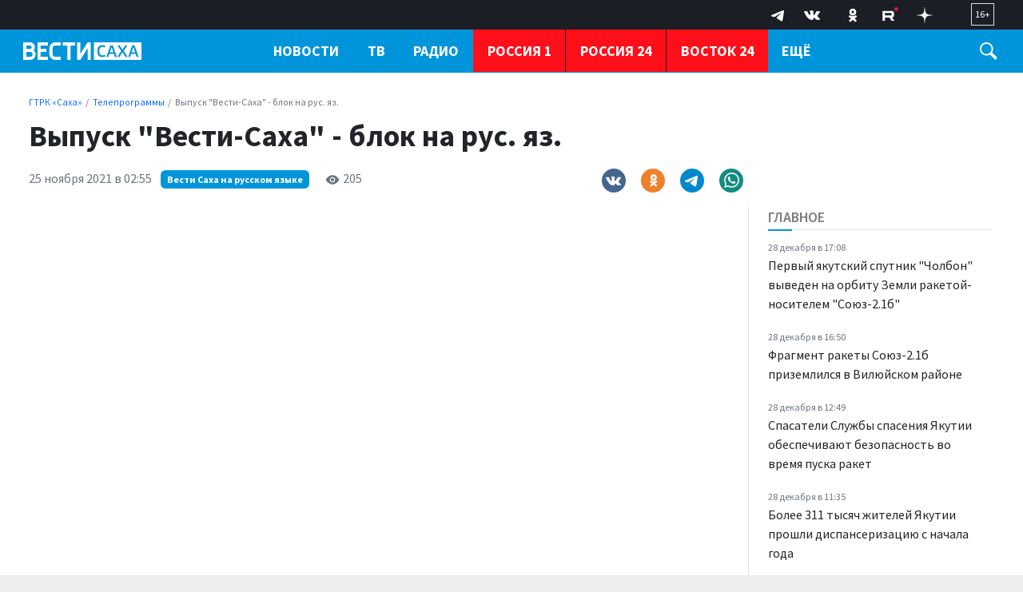

--- FILE ---
content_type: text/css
request_url: https://gtrksakha.ru/css/site.css?v=3
body_size: 8681
content:
:root {
    --firm-bg-color: #0095da;
    --link-text-color: #0095da;
    --bs-font-sans-serif: 'Source Sans Pro', system-ui, -apple-system, Roboto, "Helvetica Neue", "Noto Sans", "Liberation Sans", Arial, sans-serif, "Apple Color Emoji", "Noto Color Emoji";
    --bs-font-serif: 'Lora', system-ui, -apple-system, serif;
    --dark-firm-bg-color: #1c1e26;
    --dark-half-firm-bg-color: #272932;
	--bs-breadcrumb-item-padding-x: 0.25rem;
}

@media (min-width: 1400px) {
    .container-xxl, 
    .container-xl, 
    .container-lg, 
    .container-md, 
    .container-sm, 
    .container {
        max-width: 1536px;
    }
}

.responsive-embed,
.flex-video{
	position:relative;height:0;margin-bottom:1rem;padding-bottom:75%;overflow:hidden
}
.responsive-embed iframe,
.responsive-embed object,
.responsive-embed embed,
.responsive-embed video,
.flex-video iframe,
.flex-video object,
.flex-video embed,
.flex-video video{
	position:absolute;
	top:0;
	left:0;
	width:100%;
	height:100%
}
.responsive-embed.widescreen,
.flex-video.widescreen {
	padding-bottom:56.25%
}
.overlay {
	background-color: #000;
	height: 100%;
	width: 100%;
	position: fixed;
	top: 0px;
	opacity: 0.7;
	transition: all 1s ease-in-out;
	z-index:1021;
}

a {
	transition: all 0.25s ease;
}

.bg-gray {
    background-color: #eee;
}

.bg-firm {
    background-color: var(--firm-bg-color);
}
.bg-dark-firm {
    background-color: var(--dark-firm-bg-color);
}
.bg-dark-half-firm {
    background-color: var(--dark-half-firm-bg-color);
}

.px-0-5 {
    padding-left:0.125rem !important;
    padding-right:0.125rem !important;
}
.fs-7 {
    font-size: .76em;
}
@media (min-width: 768px) {
	.fs-md-6 {
		font-size: 1rem!important;
	}
}

.trigger-menu {
    width: 30px;
    height: 30px;
}
.hamburger {
    width: 24px;
    height: 42px;
    transition-duration: 0.5s;
  }
  .hamburger .icon {
    transition-duration: 0.5s;
    position: absolute;
    height: 2px;
    width: 24px;
    top: 27px;
    background-color: #fff;
  }
  .hamburger .icon:before {
    transition-duration: 0.5s;
    position: absolute;
    width: 24px;
    height: 2px;
    background-color: #fff;
    content: "";
    top: -8px;
  }
  .hamburger .icon:after {
    transition-duration: 0.5s;
    position: absolute;
    width: 24px;
    height: 2px;
    background-color: #fff;
    content: "";
    top: 8px;
  }
  .hamburger.open .icon {
    transition-duration: 0.5s;
    background: transparent;
  }
  .hamburger.open .icon:before {
    transform: rotateZ(45deg) scaleX(1.25) translate(5.5px, 5.5px);
  }
  .hamburger.open .icon:after {
    transform: rotateZ(-45deg) scaleX(1.25) translate(4px, -4px);
  }
  .hamburger:hover {
    cursor: pointer;
  }
  
.trigger-search {
	
}
.trigger-search:hover,
.trigger-search:focus {
	cursor: pointer;
}
.trigger-search .icon-search {
	margin-top: -3px;
}

header {
	position: relative;
	z-index: 2;
}
main {
	position: relative;
	z-index: 1;
}
  
.header-nav {
    height: 54px;
	transition: transform .5s linear;
	transform: translateY(0);
	z-index: 10000;
}
.header-nav.fixed-top {
	transition: transform .5s linear;
    transform: translateY(0);
}
.header-nav.no-fixed-top {
	transition: transform .5s linear;
    transform: translateY(-40px);
}


.logo {
    background: url(/img/logo.svg) no-repeat top left;
    background-size: contain;
    /*width: 360px;*/
	position: relative;
	width: 136px;
    height: 22px;
    left: 0;
    top: 1px;
    display: block;
    float: left;
    -webkit-transition: all 0.2s ease;
    -moz-transition: all 0.2s ease;
    -o-transition: all 0.2s ease;
    transition: all 0.2s ease;
}
.logo a {
    display: block;
    width: 150px;
    height: 22px;
}
.logo h1, 
.logo h2, 
.logo span {
    font-size: 0;
}
@media(max-width:991px) {
	#banner-5 .img-fluid {
		width: auto;
	}
}

.column-mainpage {
	overflow-y: scroll;
	scrollbar-width: none;
	scrollbar-color: black white;
}
@media(min-width:767px) and  (max-width:991px) {
	.column-mainpage {
		height: 3620px;
	}
}
@media(min-width:992px) and  (max-width:1020px) {
	.column-mainpage {
		height: 2180px;
	}
}
@media(min-width:1021px) and  (max-width:1200px) {
	.column-mainpage {
		height: 2180px;
	}
}
@media(min-width:1201px)  and  (max-width:1437px) {
	.column-mainpage {
		height: 2280px;
	}
}
@media(min-width:1438px) {
	.column-mainpage {
		height: 2440px;
	}
}

@media(min-width:767px) {
    .logo {
        top: 0;
		left: 5px;
		width: 160px;
    }
}

.footer-logo {
    background: url(/img/logo.svg) no-repeat top left;
    background-size: contain;
    width: 360px;
    height: 22px;
    left: 0;
    top: 0;
    display: block;
    float: left;
    -webkit-transition: all 0.2s ease;
    -moz-transition: all 0.2s ease;
    -o-transition: all 0.2s ease;
    transition: all 0.2s ease;
}
.footer-logo a {
    display: block;
    width: 150px;
    height: 22px;
}
.footer-logo, 
.footer-logo h5, 
.footer-logo span {
    font-size: 0;
}

.menu-main ul li,
.menu-main ul li a,
.menu-main nav li a {
    line-height: 3;
    text-decoration: none;
    display: inline-block;
    transition: all 0.5s ease;
    margin-right: 0!important;
    font-size: 1.06em;
    font-weight: 400;
}

.menu-main ul li a {
    padding-left: 1em;
    padding-right: 1em;
}
.menu-main ul li:hover,
.menu-main ul li a:hover {
    background-color: #212121;
    text-decoration: none;
}
.menu-main ul li {
	margin-right: -0.2em!important;
}



.menu-main .dropdown:hover >.dropdown-menu{
	display: block !important;
}
.menu-main .dropdown-submenu:hover > .dropdown-menu{
	display: block !important;
    left: 100%;
    margin-top: -37px;
}



.menu-main .dropdown-toggle::after{
	font-size: var(--font-md);
	margin-bottom: -2px;
}

.menu-main .dropdown-menu {
    border-top-left-radius: 0;
	border-top-right-radius: 0;
	border-top: 0;
	padding: 0;
}
.menu-main .dropdown-menu li {
	display: block;
	margin-right: 0!important;
}
.menu-main .dropdown-menu li {
	transition: none;
}
.menu-main .dropdown-menu li a {
	line-height: 2;
	font-size: 1.06em;
    font-weight: 600;
	font-family: 'Source Sans Pro', sans-serif;
	transition: all 0.25s ease;
	display: block;
}
.menu-main .dropdown-menu li:hover {
	background: none;
}
.menu-main .dropdown-menu li a:hover,
.menu-main .dropdown-menu li a:focus {
	background-color: var(--firm-bg-color);
	color: #fff;
}
.menu-main .dropdown-menu li a.active{
	color:#fff;
}


@media(max-width:767px) {
    .menu-main ul li a {
        padding-left:.5em;
        padding-right:.5em;
        font-size: 1em;
        line-height:3.3;
    }
}

@media(min-width:768px) and (max-width:991px) {
    .menu-root {
        /*width: 515px;
		white-space: nowrap;*/
    }
}


.navbar-nav-more.dropdown[aria-hidden="true"] {
	display: none;
}
.navbar-nav-more.dropdown[aria-hidden="false"] {
	    display: inline-block;
}
.navbar-toggle-more {
	--bs-text-opacity: 1;
    color: rgba(var(--bs-white-rgb),var(--bs-text-opacity))!important;
	text-transform: uppercase!important;
	font-weight: 700!important;
}
.navbar-nav-more {
	margin-right:2em;
}
.navbar-nav-more .dropdown-menu {
	margin-left:-5.5em;
}
.navbar-nav-more .dropdown-menu .dropdown .dropdown-menu {
	margin-left:0;
}
.navbar-nav-more .dropdown-menu li:not(.item-special) a {
	color: var(--bs-dropdown-link-color)!important;

	
}
.navbar-nav-more .dropdown-menu li a {
	text-transform: none!important;
	font-weight: 600!important;
		font-size: var(--bs-dropdown-font-size)!important;
	line-height: 2.5!important;
}
.navbar-nav-more .dropdown-menu li a:hover {
	color: #fff!important;
}



.fixed-top {
	
}

.menu-social li{
	width: 36px;
	height: 36px;
}
.menu-social li a {
	padding: .25em .5em .5em .5em;
	display: inline-block;
	
}
.menu-social li a:hover,
.menu-social li a:focus {
	background-color: var(--firm-bg-color);
}

.footer {
    font-size: .9em;
    height: 60px;
    color: rgba(255,255,255,0.6);
}



.not-set {
    color: #c55;
    font-style: italic;
}

/* add sorting icons to gridview sort links */
a.asc:after, a.desc:after {
    content: '';
    left: 3px;
    display: inline-block;
    width: 0;
    height: 0;
    border: solid 5px transparent;
    margin: 4px 4px 2px 4px;
    background: transparent;
}

a.asc:after {
    border-bottom: solid 7px #212529;
    border-top-width: 0;
}

a.desc:after {
    border-top: solid 7px #212529;
    border-bottom-width: 0;
}

.grid-view th,
.grid-view td:last-child {
    white-space: nowrap;
}

.grid-view .filters input,
.grid-view .filters select {
    min-width: 50px;
}

.hint-block {
    display: block;
    margin-top: 5px;
    color: #999;
}

.error-summary {
    color: #a94442;
    background: #fdf7f7;
    border-left: 3px solid #eed3d7;
    padding: 10px 20px;
    margin: 0 0 15px 0;
}

/* align the logout "link" (button in form) of the navbar */
.navbar form > button.logout {
    padding-top: 7px;
    color: rgba(255, 255, 255, 0.5);
}

@media(max-width:767px) {
    .navbar form > button.logout {
        display:block;
        text-align: left;
        width: 100%;
        padding: 10px 0;
    }
}

.navbar form > button.logout:focus,
.navbar form > button.logout:hover {
    text-decoration: none;
    color: rgba(255, 255, 255, 0.75);
}

.navbar form > button.logout:focus {
    outline: none;
}

/* style breadcrumb widget as in previous bootstrap versions */
.breadcrumb {
    padding: .75rem .25rem .75rem 0;
    font-size: 0.86em;
    margin: 0;
	line-height: 1.25;
}

.breadcrumb.breadcrumb-block {
	display: block;
}
.breadcrumb.breadcrumb-block .breadcrumb-item {
	display: inline;
	font-size: 0.74rem;
}
.breadcrumb.breadcrumb-block .breadcrumb-item:not(:first-child) {
	padding-left: 0.25rem;
}
.breadcrumb.breadcrumb-block .breadcrumb-item+.breadcrumb-item::before {
    float: none;
	padding-right: 0.3rem;
}
.breadcrumb-item > a
{
    text-decoration: none;
}

.news-title {
    font: 700 1.65em 'Source Sans Pro', sans-serif;
    line-height: 1.2;
}
@media (min-width: 768px) {
	.news-title {
		font: 700 2.35em 'Source Sans Pro', sans-serif;
		line-height: 1.15;
	}
}

.news-figure {
	margin-left: -0.25rem!important;
	margin-right: -0.25rem!important;
}
@media (min-width: 768px) {
	.news-figure {
		margin-left: 0!important;
		margin-right: 0!important;
	}
}

.news-text,
.news-fulltext {
    font-family: 'Lora', serif;
    max-width: 75ch;
}
.news-text .lead,
.news-text .news-fulltext {
	line-height: 1.7;
}
.news-text .lead,
.news-text .news-fulltext p {
    font-size: 1rem;
    font-weight: 300;
}
@media (min-width: 768px) {
	.news-text .lead,
	.news-text .news-fulltext p {
		font-size: 1.2rem;
		font-weight: 300;
	}
}

.newscaster-block a {
	color: #222;
	text-decoration: none;
}
.newscaster-block a:hover,
.newscaster-block a:focus {
	color: var(--firm-bg-color);
}
.newscaster-photo {
	width: 80px;
}
.newscaster-block .newscaster-title {
	font-size: 1.1em;
	font-weight: 600;
}

.pagination .page-item span {
    position: relative;
    display: block;
    padding: var(--bs-pagination-padding-y) var(--bs-pagination-padding-x);
    font-size: var(--bs-pagination-font-size);
    color: var(--bs-pagination-color);
    text-decoration: none;
    background-color: var(--bs-pagination-bg);
    border: var(--bs-pagination-border-width) solid var(--bs-pagination-border-color);
    transition: color .15s ease-in-out,background-color .15s ease-in-out,border-color .15s ease-in-out,box-shadow .15s ease-in-out;
}

.pagination .page-item:first-child span {
    border-top-left-radius: var(--bs-pagination-border-radius);
    border-bottom-left-radius: var(--bs-pagination-border-radius);
}


.prog-figure .prog-title {
    font-family: 'Source Sans Pro', serif;
    line-height: 1.75;
    font-size: 1.5rem;
    font-weight: 600;
}

.prog-label {
    background-color: var(--firm-bg-color);
    color: #fff;
    display: inline;
}
.prog-label:hover {
    background-color: var(--dark-half-firm-bg-color);
    color: #fff;
}
.prog-label a {
    color: #fff;
    text-decoration: none;
}




.social-share li {
	display:inline-block;
	border:0;
	width: 40px;
	height:40px;
	background-repeat: no-repeat;
	margin-right: 1em;
}
.social-share li:last-child {
	margin-right: 0;
}
.social-share li a {
	display: block;
	width: 41px;
    height: 41px;
}
.social-share li a{
	color:#fff;
	transition:all .2s ease
}
.social-share li.vk-share {
	background-color:#45668e;
	background-image: url("data:image/svg+xml,%3Csvg xmlns='http://www.w3.org/2000/svg' width='22' height='22' viewBox='0 0 24 24'%3E%3Cpath fill='white' d='M13.162 18.994c.609 0 .858-.406.851-.915-.031-1.917.714-2.949 2.059-1.604 1.488 1.488 1.796 2.519 3.603 2.519h3.2c.808 0 1.126-.26 1.126-.668 0-.863-1.421-2.386-2.625-3.504-1.686-1.565-1.765-1.602-.313-3.486 1.801-2.339 4.157-5.336 2.073-5.336h-3.981c-.772 0-.828.435-1.103 1.083-.995 2.347-2.886 5.387-3.604 4.922-.751-.485-.407-2.406-.35-5.261.015-.754.011-1.271-1.141-1.539-.629-.145-1.241-.205-1.809-.205-2.273 0-3.841.953-2.95 1.119 1.571.293 1.42 3.692 1.054 5.16-.638 2.556-3.036-2.024-4.035-4.305-.241-.548-.315-.974-1.175-.974h-3.255c-.492 0-.787.16-.787.516 0 .602 2.96 6.72 5.786 9.77 2.756 2.975 5.48 2.708 7.376 2.708z' /%3E%3C/svg%3E");
	background-position: 8px 9px;
}
.social-share li.ok-share {
	background-color:#ed812b;
	background-image: url("data:image/svg+xml,%3Csvg class='' width='30' height='40' viewBox='0 0 149 149' xmlns='http://www.w3.org/2000/svg'%3E%3Cpath d='M2.66478e-05 76.32C2.66478e-05 40.3383 2.6536e-05 22.3554 11.13 11.13C22.26 -0.0953733 40.2906 2.66478e-05 76.32 2.66478e-05H82.68C118.662 2.66478e-05 136.645 2.6536e-05 147.87 11.13C159.095 22.26 159 40.2906 159 76.32V82.68C159 118.662 159 136.645 147.87 147.87C136.74 159.095 118.709 159 82.68 159H76.32C40.3383 159 22.3554 159 11.13 147.87C-0.0953733 136.74 2.66478e-05 118.709 2.66478e-05 82.68V76.32Z' fill='transparent'%3E%3C/path%3E%3Cpath d='M79.6541 81.0677C92.9169 81.0677 103.729 70.2556 103.729 56.9928C103.729 43.73 92.9169 32.918 79.6541 32.918C66.2472 32.918 55.4351 43.73 55.4351 56.9928C55.4351 70.2556 66.2472 81.0677 79.6541 81.0677ZM79.6541 47.0457C85.1322 47.0457 89.6012 51.5147 89.6012 56.9928C89.6012 62.4709 85.1322 66.9399 79.6541 66.9399C74.176 66.9399 69.707 62.4709 69.707 56.9928C69.5629 51.5147 74.0318 47.0457 79.6541 47.0457Z' fill='white'%3E%3C/path%3E%3Cpath d='M89.3129 100.818C94.2144 99.6645 98.9717 97.7904 103.297 95.0514C106.612 93.0331 107.621 88.5642 105.459 85.2485C103.441 81.9328 98.9717 80.9236 95.656 83.086C85.8531 89.285 73.0228 89.285 63.2198 83.086C59.9041 81.0678 55.5793 81.9328 53.4169 85.2485C51.5428 88.5642 52.5519 92.889 55.8676 94.9072C60.1925 97.6463 64.9498 99.5204 69.8512 100.674L56.4443 114.081C53.7052 116.82 53.7052 121.289 56.4443 124.028C57.8859 125.469 59.6158 126.046 61.4899 126.046C63.364 126.046 65.0939 125.325 66.5355 124.028L79.7983 110.765L93.0611 124.028C95.8002 126.767 100.269 126.767 103.008 124.028C105.747 121.289 105.747 116.82 103.008 114.081L89.3129 100.818Z' fill='white'%3E%3C/path%3E%3Cpath d='M79.6541 81.0677C92.9169 81.0677 103.729 70.2556 103.729 56.9928C103.729 43.73 92.9169 32.918 79.6541 32.918C66.2471 32.918 55.4351 43.73 55.4351 56.9928C55.4351 70.2556 66.2471 81.0677 79.6541 81.0677ZM79.6541 47.0457C85.1322 47.0457 89.6012 51.5147 89.6012 56.9928C89.6012 62.4709 85.1322 66.9399 79.6541 66.9399C74.176 66.9399 69.707 62.4709 69.707 56.9928C69.5628 51.5147 74.0318 47.0457 79.6541 47.0457Z' fill='white'%3E%3C/path%3E%3Cpath d='M89.3129 100.818C94.2144 99.6645 98.9717 97.7904 103.296 95.0514C106.612 93.0331 107.621 88.5642 105.459 85.2485C103.441 81.9328 98.9717 80.9236 95.656 83.086C85.853 89.285 73.0227 89.285 63.2198 83.086C59.9041 81.0678 55.5793 81.9328 53.4169 85.2485C51.5428 88.5642 52.5519 92.889 55.8676 94.9072C60.1924 97.6463 64.9497 99.5204 69.8512 100.674L56.4442 114.081C53.7052 116.82 53.7052 121.289 56.4442 124.028C57.8859 125.469 59.6158 126.046 61.4899 126.046C63.364 126.046 65.0939 125.325 66.5355 124.028L79.7983 110.765L93.0611 124.028C95.8001 126.767 100.269 126.767 103.008 124.028C105.747 121.289 105.747 116.82 103.008 114.081L89.3129 100.818Z' fill='white'%3E%3C/path%3E%3C/svg%3E");
	background-position: 3px -2px;
	background-size: 80%;
}
.social-share li.tg-share {
	background-color:#0088cc;
	background-image: url("data:image/svg+xml,%3Csvg width='30' height='30' xmlns='http://www.w3.org/2000/svg' xmlns:xlink='http://www.w3.org/1999/xlink' viewBox='0 0 240.1 240.1' enable-background='new 0 0 240.1 240.1' xml:space='preserve'%3E%3Cg%3E%3Cpath id='Path-3' fill-rule='evenodd' clip-rule='evenodd' fill='%23FFFFFF' d='M54.3,118.8c35-15.2,58.3-25.3,70-30.2 c33.3-13.9,40.3-16.3,44.8-16.4c1,0,3.2,0.2,4.7,1.4c1.2,1,1.5,2.3,1.7,3.3s0.4,3.1,0.2,4.7c-1.8,19-9.6,65.1-13.6,86.3 c-1.7,9-5,12-8.2,12.3c-7,0.6-12.3-4.6-19-9c-10.6-6.9-16.5-11.2-26.8-18c-11.9-7.8-4.2-12.1,2.6-19.1c1.8-1.8,32.5-29.8,33.1-32.3 c0.1-0.3,0.1-1.5-0.6-2.1c-0.7-0.6-1.7-0.4-2.5-0.2c-1.1,0.2-17.9,11.4-50.6,33.5c-4.8,3.3-9.1,4.9-13,4.8 c-4.3-0.1-12.5-2.4-18.7-4.4c-7.5-2.4-13.5-3.7-13-7.9C45.7,123.3,48.7,121.1,54.3,118.8z' /%3E%3C/g%3E%3C/svg%3E");
	background-size: 100%;
}
.social-share li.wa-share {
	background-color:#128c7e;
	background-image: url("data:image/svg+xml,%3Csvg xmlns='http://www.w3.org/2000/svg' width='24' height='24' viewBox='0 0 24 24'%3E%3Cpath fill='white' d='M.057 24l1.687-6.163c-1.041-1.804-1.588-3.849-1.587-5.946.003-6.556 5.338-11.891 11.893-11.891 3.181.001 6.167 1.24 8.413 3.488 2.245 2.248 3.481 5.236 3.48 8.414-.003 6.557-5.338 11.892-11.893 11.892-1.99-.001-3.951-.5-5.688-1.448l-6.305 1.654zm6.597-3.807c1.676.995 3.276 1.591 5.392 1.592 5.448 0 9.886-4.434 9.889-9.885.002-5.462-4.415-9.89-9.881-9.892-5.452 0-9.887 4.434-9.889 9.884-.001 2.225.651 3.891 1.746 5.634l-.999 3.648 3.742-.981zm11.387-5.464c-.074-.124-.272-.198-.57-.347-.297-.149-1.758-.868-2.031-.967-.272-.099-.47-.149-.669.149-.198.297-.768.967-.941 1.165-.173.198-.347.223-.644.074-.297-.149-1.255-.462-2.39-1.475-.883-.788-1.48-1.761-1.653-2.059-.173-.297-.018-.458.13-.606.134-.133.297-.347.446-.521.151-.172.2-.296.3-.495.099-.198.05-.372-.025-.521-.075-.148-.669-1.611-.916-2.206-.242-.579-.487-.501-.669-.51l-.57-.01c-.198 0-.52.074-.792.372s-1.04 1.016-1.04 2.479 1.065 2.876 1.213 3.074c.149.198 2.095 3.2 5.076 4.487.709.306 1.263.489 1.694.626.712.226 1.36.194 1.872.118.571-.085 1.758-.719 2.006-1.413.248-.695.248-1.29.173-1.414z'/%3E%3C/svg%3E");
	background-size: 70%;
	background-position: 7px 5px;
}

.social-share li a:hover{color:#fff}
.social-share li:hover{background-color:var(--dark-firm-bg-color);}

.social-share.social-mini li {
	width: 30px;
	height:30px;
}
.social-share.social-mini li a {
	width: 31px;
    height: 31px;
}
.social-share.social-mini li.vk-share {
	background-size: 64%;
	background-position: 5px 6px;
}
.social-share.social-mini li.wa-share {
	background-size: 62%;
	background-position: 6px 5px;
}

.news-card .img-fluid,
.news-picture .img-fluid {
    width: 100%
}

.list-readmore {

}
.news-card {
    border: 0;
    margin-bottom: 1.25em;
	position: unset;
}
.news-card a {
    color: #222;
    text-decoration: none;
}
.news-card a:hover {
    color: var(--firm-bg-color);
    text-decoration: none;
}

.news-card .headline {
    font-family: 'Source Sans Pro', serif;
    font-size: 1.75em;
    font-weight: 600;
}

.articles-grid .news-card {
	border-radius: 0;
	width: 100%;
}
.articles-grid .news-card .headline{
	font-size: 1.15em;
}

.block-top-news .news-card:not(:last-child),
.block-second-news .news-card:not(:last-child) {
	border-bottom: 1px solid var(--bs-border-color);
	padding-bottom: 0.35rem;
}
@media (min-width: 768px) {
	.block-top-news .news-card,
	.block-second-news .news-card {
		border-bottom: 0!important;
		padding-bottom: 0!important;
	}
}

.block-top-news .news-card .headline,
.block-second-news .news-card .headline {
    font-size: 1.25em;
	line-height: 1.35;
}
@media (min-width: 992px) {
	.block-top-news .news-card .headline,
	.block-second-news .news-card .headline {
		font-size: 1.35em;
	}
}

.column-common .last-news-title {
	font-weight: 600;
}
@media (min-width: 768px) {
	.column-common .last-news-title {
		font-weight: 400;
	}
}

.list-readmore .last-news-title {
    font-family: 'Source Sans Pro', sans-serif;
    font-size: 1em;
	font-weight: 600;
}
@media (min-width: 768px) {
	.list-readmore .last-news-title {
		font-size: 1.25em;
	}
}
.list-readmore a {
    color: #222;
    text-decoration: none;
}
.list-readmore a:hover {
    color: var(--firm-bg-color);
}

.time-tooltip {
	font-size: 0.76em;
}
.time-tooltip-trigger {
	font-weight: 600;
	cursor: pointer;
	border-bottom: 1px dotted #222;
}

.list-readmore .img-fluid {
    max-width:200px;
}

.row-articles .block-title {
    font-family: 'Source Sans Pro', sans-serif;
    font-size: 1.25em;
    font-weight: 600;
    text-transform: uppercase;
}
.page-full .block-title {
    font-family: 'Source Sans Pro', sans-serif;
    font-size: 1.25em;
    font-weight: 600;
    text-transform: uppercase;
}

.main-newscast .block-title {
    font-family: 'Source Sans Pro', sans-serif;
    font-size: 1.25em;
    font-weight: 600;
}
@media (min-width: 768px) {
	.main-newscast .block-title {
		font-size: 1.5em;
	}
}
.main-newscast a {
    color: #222;
    text-decoration: none;
}
.main-newscast a:hover {
    color: var(--firm-bg-color);
}


.column-common .top-news {
    font-size: 1em;
}
.column-block.top-news a {
    text-decoration: none;
    color: var(--bs-body-color);
    transition: all 0.5s ease;
}
.column-block.top-news a:hover,
.column-block.top-news a:focus {
    color: var(--firm-bg-color);
}

.column-block.last-news .img-fluid {
    max-width: 100px;
} 
.column-common {
   /* position: fixed;
    overflow: auto;
    height: 500px;
    max-height: 500px;
    max-width: 360px;
    overflow: auto;
    scrollbar-width: none;
    -ms-overflow-style: none;*/
}
.column-common::-webkit-scrollbar {
    display: none;
}

.column-common a {
    text-decoration: none;
    color: var(--bs-body-color);
    transition: all 0.5s ease;
}
.column-common a:hover,
.column-common a:focus {
    text-decoration: none;
    color: var(--link-text-color);
}
.column-common .list-news {
    font-size: 1em;
    /*font-family: 'Lora', Arial, sans-serif;*/
}
.column-common .list-news li:not(:last-child) {
    border-bottom: 1px solid #eee;
}
@media(max-width:768px) {
	.column-common .list-news li:nth-child(4n) {
		border-bottom: 0;
	}
}

.news-picture-title {
	font-size: 0.86em;
	color: #b6babe;
	padding-top: .25rem;
}


.column-block-header a {
	text-decoration: none;
}

.column-block h3.column-block-header {
    font-size: 1.1em;
    text-transform: uppercase;
    border-bottom: 1px solid var(--bs-border-color);
    font-weight: 600;
    color: #7b7b7b;
    line-height:1.5;
}
.column-block h3.column-block-header:after {
    content: '';
    width: 30px;
    height: 2px;
    display: block;
    position: relative;
    bottom: -2px;
    
    background-color: var(--firm-bg-color);
}

.column-block h4 {
    font-size: 1em;
}


.social-bottom {

}
.social-bottom a {
    background: rgba(255,255,255,.15);
    color: #eee;
    padding: 1.25em .85em;
}
.social-bottom a:hover {
    background: var(--firm-bg-color);
}

.social-bottom a .social-tg {
    width: 40px;
    height: 40px;
	margin-top: -3px;
}
.social-bottom a .social-vk {
    width: 26px;
    height: 26px;
}
.social-bottom a .social-ok {
    width: 35px;
    height: 35px;
}
.social-bottom a .social-yt {
    width: 26px;
    height: 26px;
}


.dropdown-geo {}

.dropdown-geo .dropdown-menu {
    background-color: var(--dark-firm-bg-color);
}
.dropdown-geo .dropdown-menu .dropdown-item {
    color: #fff
}

.dropdown-geo .dropdown-menu .dropdown-item:hover,
.dropdown-geo .dropdown-menu .dropdown-item:focus,
.dropdown-geo .dropdown-menu .dropdown-item:active {
    background-color: var(--firm-bg-color);
}

.no-decoration {
    text-decoration: none;
}
.menu-sub a {
    -webkit-transition: all 0.5s ease-in-out;
    -moz-transition: all 0.5s ease-in-out;
    -o-transition: all 0.5s ease-in-out;
    transition: all 0.5s ease-in-out;
    border-bottom: 0;
}
.menu-sub a:hover,
.menu-sub a:focus {
    text-decoration: none;
    border-bottom: 1px solid #fff;
}


.menu-mega {
    z-index: 10000;
    margin-left: -0.76em;
	height: 101vh;
}
.menu-mega.position-fixed {
    top: 54px;
	height: 100%;
	overflow-y: auto;
	padding-bottom: 54px;
}
.menu-mega .list-unstyled {
    margin-bottom: 0;
}

.pt-1_2 {
    padding-top: 0.145em!important;
}
.vjs-container-intrinsic-ratio {position: relative;padding-bottom: 56.25%;height: 0}
.fluidvids {
width: 100%;
max-width: 100%;
position: relative;
}
.fluidvids-item {
position: absolute;
top: 0px;
left: 0px;
width: 100%;
height: 100%;
}



@media (min-width: 992px) {
	.border-lg-start {
		border-left: var(--bs-border-width) var(--bs-border-style) var(--bs-border-color) !important;
	}
	.border-lg-end {
		border-right: var(--bs-border-width) var(--bs-border-style) var(--bs-border-color) !important;
	}
}
@media (min-width: 768px) {
	.border-md-end {
		border-right: var(--bs-border-width) var(--bs-border-style) var(--bs-border-color) !important;
	}
}

.badge-tag {
	background-color: var(--firm-bg-color);
	font-weight: 400;
	font-size: .9em;
}
a.badge-tag {
	text-decoration: none;
	color: #fff;
}
a.badge-tag:hover,
a.badge-tag:focus {
	text-decoration: none;
	background-color: var(--dark-firm-bg-color);
}

.badge-rubric {
	background-color: #93aebb;
	font-weight: 400;
	font-size: .9em;
}
a.badge-rubric  {
	text-decoration: none;
	color: #fff;
}
a.badge-rubric:hover,
a.badge-rubric:focus {
	text-decoration: none;
	background-color: var(--dark-firm-bg-color);
}


.nav-rubrics {gap: 10px;}
.nav-rubrics .nav-item .nav-link{
	background-color: var(--firm-bg-color);
	color: #fff;
	font-size: .86em;
	padding: 0.5rem 0.5rem;
}
.nav-rubrics .nav-item .nav-link:hover,
.nav-rubrics .nav-item .nav-link:focus {
	background-color: var(--dark-firm-bg-color);
}

.tabs-meta-bottom {
	--bs-nav-link-padding-y: 0.1rem;
	--bs-nav-link-padding-x: 0;
	
}
.tabs-meta-bottom .nav-item .nav-link {
	text-transform: uppercase;
	color: #7b7b7b;
	font-size: 1em;
	font-weight: 600;
	border:0;
	padding-left: 0;
	padding-right: 1rem;
}
.tabs-meta-bottom .nav-item:not(:first-child) .nav-link {
	padding-left: 1rem;
}
.tabs-meta-bottom .nav-item .nav-link.active {
    color: var(--firm-bg-color);
}
.tabs-meta-bottom .nav-item:hover,
.tabs-meta-bottom .nav-item .nav-link:hover {
    border: 0;
	color: var(--firm-bg-color);
}
.tabs-meta-bottom .nav-item .nav-link.active:after {
    content: '';
    width: 30px;
    height: 2px;
    display: block;
    position: relative;
    bottom: -2px;
    background-color: var(--firm-bg-color);
}
.ms-n1 {
  margin-left: -0.25rem !important;
}
.mt-n1 {
  margin-top: -0.25rem !important;
}
.mb-n1 {
  margin-bottom: -0.25rem !important;
}
.me-n1 {
  margin-right: -0.25rem !important;
}

.banner-common .img-fluid {
	width: 100%;
}
.slider-big .carousel-control-next, 
.slider-big .carousel-control-prev {
	width: 5%;
	align-items: start;
	top: 27%;
}
.slider-big .carousel-control-next-icon, 
.slider-big .carousel-control-prev-icon {
	width: 2.5rem;
    height: 2.5rem;
}

.list-schedule {
	margin-bottom: 2rem;
}
.list-schedule h5 {
    font-size: 1rem;
}
.schedule-scroll {
	height: 360px;
    overflow-y: auto;
}

.schedule-scroll .block-title {
	font-size: 1em;
}

.feedback-column {
	    font-size: 0.75em;
    text-transform: none;
    line-height: 1.5;
}

.item-special {
	background-color: #ff0f19;
	border-left: 1px solid var(--dark-firm-bg-color);
}
.menu-mega .item-special {
	color: #fff;
}

.dropdown-menu .item-special a {
	color: #fff!important;
}

.videoPoster {
	position: relative;
}
.videoPoster:before {
content: '';
    position: absolute;
    bottom: 0;
    left: 0;
    width: 2.2em;
    height: 2.2em;
    background: rgba(0, 149, 218) url(/img/playb-w_l.png) no-repeat 9px 9px;
	background-size: 50% 50%;
    -webkit-transition: all 300ms ease-in-out;
    -moz-transition: all 300ms ease-in-out;
    transition: all 300ms ease-in-out;
}
.item-news:hover .videoPoster::before {
    background: rgba(0, 149, 218, .5) url(/img/playb-w_l.png) no-repeat 9px 9px;
	background-size: 50% 50%;
}

.to-top {
	width: 3.8em;
	z-index: 2;
	display: none;
	-webkit-transition: all 300ms ease-in-out;
    -moz-transition: all 300ms ease-in-out;
    transition: all 300ms ease-in-out;
}
@media (min-width: 1680px) {
	.to-top {
		display: flex;
	}
}
.to-top:hover,
.to-top:focus {
	background-color: rgba(255,255,255,.5);
}
    

.to-top-block {
	height: 100vh;
    padding: 0 1em;
	width: 3.8em;
}
.to-top-icon {
	bottom: 1em;
}


.lite-youtube-fallback {
	aspect-ratio: 16 / 9; /* matches YouTube player */
	display: flex;
	justify-content: center;
	align-items: center;
	flex-direction: column;
	gap: 1em;
	padding: 1em;
	background-color: #000;
	color: #fff;
	text-decoration: none;
}

/* right-facing triangle "Play" icon */
.lite-youtube-fallback::before {
	display: block;
	content: '';
	border: solid transparent;
	border-width: 2em 0 2em 3em;
	border-left-color: red;
}

.lite-youtube-fallback:hover::before {
	border-left-color: #fff;
}

.lite-youtube-fallback:focus {
	outline: 2px solid red;
}

.news-text .lead img,
.news-text .news-fulltext img {
	max-width: 100%;
    height: auto;
}

--- FILE ---
content_type: application/javascript
request_url: https://gtrksakha.ru/js/nav-priority.min.js
body_size: 3243
content:
!function(window,document,undefined){"use strict";var Util={};Util.throttle=function(fn,threshhold,scope){threshhold||(threshhold=250);var last,deferTimer;return function(){var context=scope||this,now=+new Date,args=arguments;last&&last+threshhold>now?(clearTimeout(deferTimer),deferTimer=setTimeout(function(){last=now,fn.apply(context,args)},threshhold)):(last=now,fn.apply(context,args))}},Util.debounce=function(fn,delay){var timeout=null;return function(){var context=this,args=arguments;clearTimeout(timeout),timeout=setTimeout(function(){fn.apply(context,args)},delay)}},Util.extend=function(){for(var i=1;i<arguments.length;i++)for(var key in arguments[i])arguments[i].hasOwnProperty(key)&&(arguments[0][key]=arguments[i][key]);return arguments[0]},Util.isElement=function(obj){return!(!obj||1!==obj.nodeType)},Util.hasClass=function(item,className){return item.className.indexOf(className)>-1},Util.isSmallScreen=function(){return window.innerWidth<=this.options.navBreakpoint},Util.handleResize=function(){Util.throttle(this.reflowNavigation.bind(this),delay),Util.debounce(this.reflowNavigation.bind(this),delay);var condition=this.isSmallScreen(),change=!1;return!this.smallScreen&&!condition||this.smallScreen&&condition||(this.smallScreen=condition,change=!0),change?void 0:!1},window.Util=Util}(window,document),function(window,document,undefined){"use strict";var Util={};Util.throttle=function(fn,threshhold,scope){threshhold||(threshhold=250);var last,deferTimer;return function(){var context=scope||this,now=+new Date,args=arguments;last&&last+threshhold>now?(clearTimeout(deferTimer),deferTimer=setTimeout(function(){last=now,fn.apply(context,args)},threshhold)):(last=now,fn.apply(context,args))}},Util.debounce=function(fn,delay){var timeout=null;return function(){var context=this,args=arguments;clearTimeout(timeout),timeout=setTimeout(function(){fn.apply(context,args)},delay)}},Util.extend=function(){for(var i=1;i<arguments.length;i++)for(var key in arguments[i])arguments[i].hasOwnProperty(key)&&(arguments[0][key]=arguments[i][key]);return arguments[0]},Util.isElement=function(obj){return!(!obj||1!==obj.nodeType)},Util.hasClass=function(item,className){return item.className.indexOf(className)>-1},Util.isSmallScreen=function(){return window.innerWidth<=this.options.navBreakpoint},Util.handleResize=function(){Util.throttle(this.reflowNavigation.bind(this),delay),Util.debounce(this.reflowNavigation.bind(this),delay);var condition=this.isSmallScreen(),change=!1;return!this.smallScreen&&!condition||this.smallScreen&&condition||(this.smallScreen=condition,change=!0),change?void 0:!1},window.Util=Util}(window,document),window.matchMedia=window.matchMedia||function(doc,undefined){var docElem=doc.documentElement,refNode=docElem.firstElementChild||docElem.firstChild,fakeBody=doc.createElement("body"),div=doc.createElement("div");div.id="mq-test-1",div.style.cssText="position:absolute;top:-100em",fakeBody.style.background="none",fakeBody.appendChild(div);var eminpx,mqRun=function(mq){return div.innerHTML='&shy;<style media="'+mq+'"> #mq-test-1 { width: 42px; }</style>',docElem.insertBefore(fakeBody,refNode),bool=42===div.offsetWidth,docElem.removeChild(fakeBody),{matches:bool,media:mq}},getEmValue=function(){var ret,body=docElem.body,fakeUsed=!1;return div.style.cssText="position:absolute;font-size:1em;width:1em",body||(body=fakeUsed=doc.createElement("body"),body.style.background="none"),body.appendChild(div),docElem.insertBefore(body,docElem.firstChild),fakeUsed?docElem.removeChild(body):body.removeChild(div),ret=eminpx=parseFloat(div.offsetWidth)},mqSupport=mqRun("(min-width: 0px)").matches;return function(mq){if(mqSupport)return mqRun(mq);var min=mq.match(/\(min\-width:[\s]*([\s]*[0-9\.]+)(px|em)[\s]*\)/)&&parseFloat(RegExp.$1)+(RegExp.$2||""),max=mq.match(/\(max\-width:[\s]*([\s]*[0-9\.]+)(px|em)[\s]*\)/)&&parseFloat(RegExp.$1)+(RegExp.$2||""),minnull=null===min,maxnull=null===max,currWidth=doc.body.offsetWidth,em="em";return min&&(min=parseFloat(min)*(min.indexOf(em)>-1?eminpx||getEmValue():1)),max&&(max=parseFloat(max)*(max.indexOf(em)>-1?eminpx||getEmValue():1)),bool=(!minnull||!maxnull)&&(minnull||currWidth>=min)&&(maxnull||max>=currWidth),{matches:bool,media:mq}}}(document);var BreakpointSwitcher=function(window,Util,matchMedia,document,undefined){"use strict";var BreakpointSwitcher=function(options){this.breakpoints=Util.extend({},"object"==typeof options&&options),this.currentView=null,window.addEventListener("resize",Util.throttle(this["switch"],20,this)),window.addEventListener("load",Util.throttle(this["switch"],20,this))};return BreakpointSwitcher.create=function(options){if(!matchMedia)throw new Error("matchMedia is required for BreakpointSwitcher");if("object"==typeof options)return new BreakpointSwitcher(options);throw new Error("Options object has to be passed to the constructor")},BreakpointSwitcher.prototype.matchView=function(breakpoints){var view=null;for(var key in breakpoints)matchMedia("(min-width: "+key+")").matches&&(view=breakpoints[key]);return view},BreakpointSwitcher.prototype["switch"]=function(){var view=this.matchView(this.breakpoints);return this.currentView!==view?(this.currentView&&"function"==typeof this.currentView&&this.currentView.call(window,!1),"function"==typeof view&&view.call(window,!0),this.currentView=view):null},BreakpointSwitcher}(window,window.Util,window.matchMedia,document);!function(window,Util,document,undefined){"use strict";var delay=10,instances=[],NavPriority=function(element,options){this.options=options,this.element="string"==typeof element?document.querySelector(element):element,this.resizeListener=null,this.container=this.options.containerSelector?this.element.querySelectorAll(this.options.containerSelector)[0]:this.element,this.navList=this.element.querySelectorAll("ul")[0],this.overflowMenu=this.createOverflowMenu(),this.overflowList=this.overflowMenu.querySelectorAll("ul")[0],this.overflowDropdown=this.element.parentNode.querySelector("[data-nav-priority-toggle]"),this.overflowBreakpoints=[],this.elementStyle=window.getComputedStyle(this.element),this.breakpoints=this.getBreakpoints(),this.setupEventListeners(),this.reflowNavigation()};return NavPriority.DEFAULTS={dropdownLabel:'More <i class="caret"></i>',dropdownMenuClass:"dropdown-menu dropdown-menu-right",dropdownMenuTemplate:'<li data-nav-priority-menu class="navbar-nav-more dropdown" aria-hidden="true"><a id="{{dropdownMenuId}}" href="#" class="navbar-toggle-more" data-toggle="dropdown" role="button" aria-haspopup="true" aria-expanded="false" data-nav-priority-toggle>{{dropdownLabel}}</a><ul class="{{dropdownMenuClass}}" aria-labelledby="{{dropdownMenuId}}"></ul></li>',containerSelector:"ul",containerWidthOffset:10,threshold:4},NavPriority.create=function(element,options){var listItems=element.querySelectorAll("li"),isValid=!0;if(!Util.isElement(element))throw isValid=!1,new Error("element has to be DOM Element");return(0===listItems.length||listItems.length<=options.threshold)&&(isValid=!1),isValid?new NavPriority(element,options):null},NavPriority.prototype.createOverflowMenu=function(){var overflowMenu=this.navList.querySelector("[data-nav-priority-menu]");if(!overflowMenu){var menuDOM,menuId="nav-link-more-"+instances.length,menuHtml=this.options.dropdownMenuTemplate,listItems=this.navList.children,listItemsLength=this.navList.children.length,lastItem=listItems[listItemsLength-1];menuHtml=menuHtml.replace("{{dropdownLabel}}",this.options.dropdownLabel).replace("{{dropdownMenuClass}}",this.options.dropdownMenuClass).replace(new RegExp("{{dropdownMenuId}}","g"),menuId),menuDOM=document.createElement("div"),menuDOM.innerHTML=menuHtml,lastItem.setAttribute("class",lastItem.className+" is-last"),this.navList.appendChild(menuDOM.firstChild),overflowMenu=this.navList.querySelector("[data-nav-priority-menu]")}if(!overflowMenu)throw new Error("overflowMenu does not exist, check your custom dropdownMenuTemplate parameter");return overflowMenu},NavPriority.prototype.getBreakpoints=function(){for(var breakpoints=[],navListItems=this.navList.children,itemsLength=navListItems.length,dropdownMenuWidth=Math.ceil(this.overflowDropdown.getBoundingClientRect().width),itemBreakpoint=dropdownMenuWidth,i=0;itemsLength>i;i++){var item=navListItems[i];Util.hasClass(item,"navbar-nav-more")||(itemBreakpoint+=Math.ceil(item.getBoundingClientRect().width),breakpoints.push(itemBreakpoint))}return breakpoints[breakpoints.length-1]-=dropdownMenuWidth,breakpoints},NavPriority.prototype.setupEventListeners=function(){this.resizeListener=Util.throttle(this.reflowNavigation,delay,this),window.addEventListener("resize",this.resizeListener)},NavPriority.prototype.addToOverflow=function(item,breakpoint){return this.overflowList.insertBefore(item,this.overflowList.firstChild),this.overflowBreakpoints.unshift(breakpoint),this.breakpoints.pop(),this.overflowBreakpoints},NavPriority.prototype.removeFromOverflow=function(item,breakpoint){return this.breakpoints.push(breakpoint),this.overflowBreakpoints.shift(),this.navList.insertBefore(item,this.overflowDropdown.parentNode),this.overflowBreakpoints},NavPriority.prototype.toggleOverflowDropdown=function(condition){return this.overflowMenu.setAttribute("aria-hidden",condition)},NavPriority.prototype.reflowNavigation=function(){if(!this.resizeListener)return!1;for(var containerWidth=Math.ceil(this.container.getBoundingClientRect().width-this.options.containerWidthOffset),navListItems=this.navList.children,menuIndex=navListItems.length;menuIndex--;)if(!Util.hasClass(navListItems[menuIndex],"navbar-nav-more")){var itemBreakpoint=this.breakpoints[menuIndex];itemBreakpoint>=containerWidth&&this.addToOverflow(navListItems[menuIndex],itemBreakpoint)}for(var overflowIndex=this.overflowList.children.length;overflowIndex--;)this.overflowBreakpoints[0]<containerWidth&&this.removeFromOverflow(this.overflowList.children[0],this.overflowBreakpoints[0]);this.toggleOverflowDropdown(0==this.overflowList.children.length)},NavPriority.prototype.destroy=function(){this.element.removeAttribute("data-nav-priority"),window.removeEventListener("resize",this.resizeListener),this.resizeListener=null;var overflowIndex=this.overflowList.children.length;if(overflowIndex)for(;this.overflowList.children.length;)this.removeFromOverflow(this.overflowList.children[0],this.overflowBreakpoints[0]);return this.toggleOverflowDropdown(0==this.overflowList.children.length),this.element},window.navPriority=function(selector,option){var elements=document.querySelectorAll(selector);if("string"==typeof option&&"destroy"==option){for(var i=0;i<instances.length;i++){var data=instances[i];data.destroy.call(data)}instances=[]}if("string"!=typeof option)for(var i=0;i<elements.length;i++){var self=elements[i],options=Util.extend({},NavPriority.DEFAULTS,"object"==typeof option&&option),data=self.getAttribute("data-nav-priority");if(!data){var navPriority=NavPriority.create(self,options);instances.push(navPriority),data=self.setAttribute("data-nav-priority",!0)}}return instances},NavPriority}(window,window.Util,document);